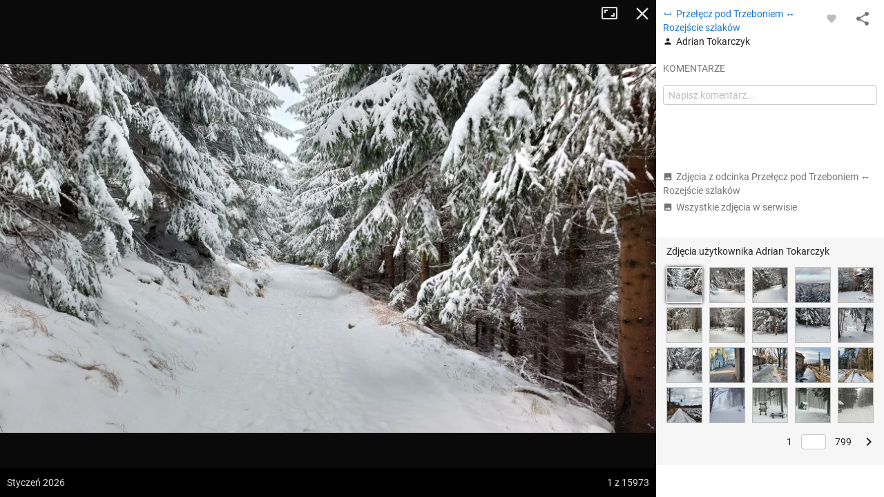

--- FILE ---
content_type: application/javascript; charset=utf-8
request_url: https://fundingchoicesmessages.google.com/f/AGSKWxXFCCh_UbeoiwUZ0H3u_xbinOy1QyZuKmCyxEVIPpoC_fDKMcvH4QgHOXpgKRBZSuvIRpYXauPFrHNGK1inesqCNRMO8FNkqFz032oSYt1n4m4fJiqwLVj87PbbmoMCqx99R2s_RQwfIOhpkmwREYyOWXyQ0vRlJUVZGqETwX_ZDnyjLzKyvq2TA84B/_/adRoll./ads.gif/ads/targeting./deliverads._ads1-
body_size: -1289
content:
window['9a37c10a-ff69-41a3-bb0c-4dd11cd72235'] = true;